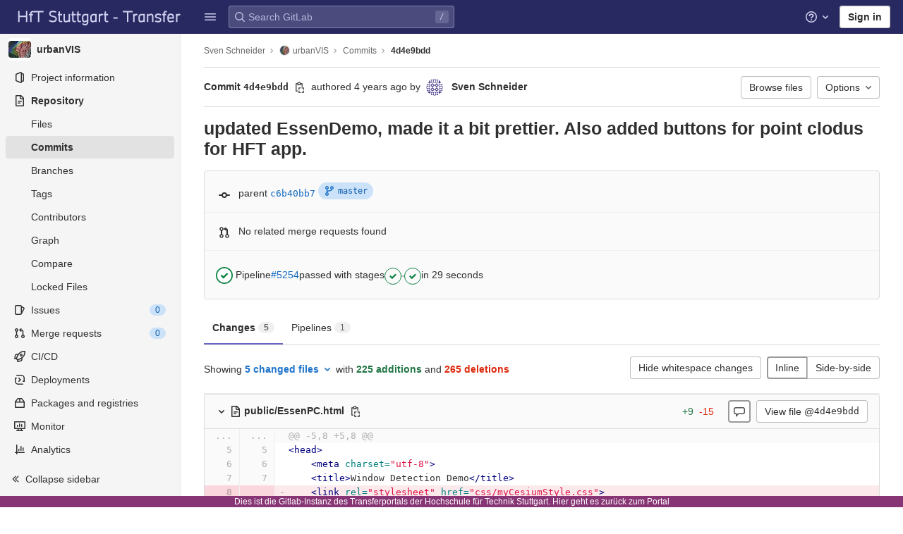

--- FILE ---
content_type: text/html; charset=utf-8
request_url: https://transfer.hft-stuttgart.de/gitlab/sven.schneider/urbanvis/-/commit/4d4e9bdd7f90b8e36693dea6545662a61732dfe6/branches
body_size: 439
content:
<a class="gl-badge badge badge-pill badge-info md gl-font-monospace gl-mb-1" href="/gitlab/sven.schneider/urbanvis/-/commits/master"><svg class="s16 gl-icon gl-badge-icon gl-mr-2" data-testid="branch-icon"><use href="/gitlab/assets/icons-7b0fcccb8dc2c0d0883e05f97e4678621a71b996ab2d30bb42fafc906c1ee13f.svg#branch"></use></svg>master</a>


--- FILE ---
content_type: text/css; charset=utf-8
request_url: https://transfer.hft-stuttgart.de/gitlab/assets/highlight/themes/white-491368bbcea1e958be5fc8e238170d8baa20c5f5b1bedb949652cfa09b4f881a.css
body_size: 1898
content:
@keyframes blinking-dot{0%{opacity:1}25%{opacity:0.4}75%{opacity:0.4}100%{opacity:1}}@keyframes blinking-scroll-button{0%{opacity:0.2}50%{opacity:1}100%{opacity:0.2}}@keyframes gl-spinner-rotate{0%{transform:rotate(0)}100%{transform:rotate(360deg)}}.code.white .file-line-num::before{visibility:hidden;align-self:center;margin-right:0.125rem;width:1rem;height:1rem;background-color:rgba(0,0,0,0.3);-webkit-mask-image:url(/assets/icons-stacked-71c8c3124f8f80884a189318741e010be8c3a84042836bb3c4adf97be3898920.svg#link);mask-image:url(/assets/icons-stacked-71c8c3124f8f80884a189318741e010be8c3a84042836bb3c4adf97be3898920.svg#link);-webkit-mask-repeat:no-repeat;mask-repeat:no-repeat;-webkit-mask-size:cover;mask-size:cover;-webkit-mask-position:center;mask-position:center;content:''}.code.white .file-line-num:hover::before{background-color:rgba(0,0,0,0.6)}.code.white .file-line-blame::before{visibility:hidden;align-self:center;margin-right:0.125rem;width:1rem;height:1rem;background-color:rgba(0,0,0,0.3);-webkit-mask-image:url(/assets/icons-stacked-71c8c3124f8f80884a189318741e010be8c3a84042836bb3c4adf97be3898920.svg#git);mask-image:url(/assets/icons-stacked-71c8c3124f8f80884a189318741e010be8c3a84042836bb3c4adf97be3898920.svg#git);-webkit-mask-repeat:no-repeat;mask-repeat:no-repeat;-webkit-mask-size:cover;mask-size:cover;-webkit-mask-position:center;mask-position:center;content:''}.code.white .file-line-blame:hover::before{background-color:rgba(0,0,0,0.6)}.code.white .line-links:hover,.code.white .line-links:focus-within{background-color:#d7d7d7}.code.white .line-numbers,.code.white .diff-line-num,.code.white .code-search-line{background-color:#fafafa}.code.white .line-numbers.conflict_marker,.code.white .line-numbers.conflict_our,.code.white .diff-line-num.conflict_marker,.code.white .diff-line-num.conflict_our,.code.white .code-search-line.conflict_marker,.code.white .code-search-line.conflict_our{background-color:#e1fad7;border-color:#e1fad7}.code.white .line-numbers.conflict_their,.code.white .diff-line-num.conflict_their,.code.white .code-search-line.conflict_their{background-color:#e0f0ff;border-color:#e0f0ff}.code.white .diff-line-num,.code.white .diff-line-num a{color:rgba(0,0,0,0.3)}.code.white pre.code,.code.white .diff-line-num{border-color:#f0f0f0}.code.white,.code.white pre.code,.code.white .line_holder .line_content{background-color:#fff;color:#303030}.code.white .diff-line-expand-button{background-color:#dbdbdb;color:#525252}.code.white .diff-line-expand-button:hover{background-color:#bfbfbf;color:#404040}.code.white .line_holder.match .line_content,.code.white .line_holder .new-nonewline.line_content,.code.white .line_holder .old-nonewline.line_content{color:rgba(0,0,0,0.3);background-color:#fafafa}.code.white .line_holder.diff-grid-row.expansion.match .diff-td{color:#868686}.code.white .line_holder.diff-grid-row.expansion .diff-td{background-color:#f0f0f0}.code.white .line_holder.diff-grid-row.expansion .diff-td:first-child{border-color:#dbdbdb}.code.white .line_holder:not(.match) .diff-grid-left:hover .diff-line-num:not(.empty-cell):not(.conflict_marker_their):not(.conflict_marker_our),.code.white .line_holder:not(.match) .diff-grid-right:hover .diff-line-num:not(.empty-cell):not(.conflict_marker_their):not(.conflict_marker_our),.code.white .line_holder.code-search-line:hover .diff-line-num:not(.empty-cell):not(.conflict_marker_their):not(.conflict_marker_our){background-color:#e1d8f9;border-color:#cbbbf2}.code.white .line_holder:not(.match) .diff-grid-left:hover .diff-line-num:not(.empty-cell):not(.conflict_marker_their):not(.conflict_marker_our) a,.code.white .line_holder:not(.match) .diff-grid-right:hover .diff-line-num:not(.empty-cell):not(.conflict_marker_their):not(.conflict_marker_our) a,.code.white .line_holder.code-search-line:hover .diff-line-num:not(.empty-cell):not(.conflict_marker_their):not(.conflict_marker_our) a{color:#5e5e5e}.code.white .line_holder .diff-line-num.old,.code.white .line_holder .diff-line-num.old-nomappinginraw{background-color:#f9d7dc}.code.white .line_holder .diff-line-num.old a,.code.white .line_holder .diff-line-num.old-nomappinginraw a{color:#ae979a}.code.white .line_holder .diff-line-num.new,.code.white .line_holder .diff-line-num.new-nomappinginraw{background-color:#ddfbe6}.code.white .line_holder .diff-line-num.new a,.code.white .line_holder .diff-line-num.new-nomappinginraw a{color:#9bb0a1}.code.white .line_holder .diff-line-num.is-over,.code.white .line_holder .diff-line-num.hll.is-over:not(.empty-cell){background-color:#e1d8f9;border-color:#cbbbf2}.code.white .line_holder .diff-line-num.is-over a,.code.white .line_holder .diff-line-num.hll.is-over:not(.empty-cell) a{color:#5e5e5e}.code.white .line_holder .diff-line-num.hll:not(.empty-cell){background-color:#fbf2da;border-color:#f0e2bd}.code.white .line_holder:not(.diff-expanded)+.diff-expanded>.diff-line-num,.code.white .line_holder:not(.diff-expanded)+.diff-expanded>.line-coverage,.code.white .line_holder:not(.diff-expanded)+.diff-expanded>.line_content,.code.white .line_holder.diff-expanded+.line_holder:not(.diff-expanded)>.diff-line-num,.code.white .line_holder.diff-expanded+.line_holder:not(.diff-expanded)>.line-coverage,.code.white .line_holder.diff-expanded+.line_holder:not(.diff-expanded)>.line_content{border-top:1px solid #e0e0e0}.code.white .line_holder.diff-expanded>.diff-line-num,.code.white .line_holder.diff-expanded>.line-coverage,.code.white .line_holder.diff-expanded>.line_content{background:#f7f7f7;border-color:#f7f7f7}.code.white .line_holder .line_content.old,.code.white .line_holder .line_content.old-nomappinginraw{background-color:#fbe9eb}.code.white .line_holder .line_content.old::before,.code.white .line_holder .line_content.old-nomappinginraw::before{color:#ae979a}.code.white .line_holder .line_content.old span.idiff,.code.white .line_holder .line_content.old-nomappinginraw span.idiff{background-color:#fac5cd}.code.white .line_holder .line_content.new,.code.white .line_holder .line_content.new-nomappinginraw{background-color:#ecfdf0}.code.white .line_holder .line_content.new::before,.code.white .line_holder .line_content.new-nomappinginraw::before{color:#9bb0a1}.code.white .line_holder .line_content.new span.idiff,.code.white .line_holder .line_content.new-nomappinginraw span.idiff{background-color:#c7f0d2}.code.white .line_holder .line_content.match{color:rgba(0,0,0,0.3);background-color:#fafafa}.code.white .line_holder .line_content.hll:not(.empty-cell){background-color:#fcf8e7}.code.white .line_holder .line-coverage{transition:border-left 0.1s ease-out}.code.white .line_holder .line-coverage.coverage{border-left:2px solid #2da160}.code.white .line_holder .line-coverage.no-coverage{border-left:4px solid #ec5941}.code.white .line_holder .line-coverage.old,.code.white .line_holder .line-coverage.old-nomappinginraw,.code.white .line_holder .line-codequality.old,.code.white .line_holder .line-codequality.old-nomappinginraw{background-color:#fbe9eb}.code.white .line_holder .line-coverage.new,.code.white .line_holder .line-coverage.new-nomappinginraw,.code.white .line_holder .line-codequality.new,.code.white .line_holder .line-codequality.new-nomappinginraw{background-color:#ecfdf0}.code.white .line_holder .line-coverage.hll:not(.empty-cell),.code.white .line_holder .line-codequality.hll:not(.empty-cell){background-color:#fcf8e7}.code.white pre .hll{background-color:#f8eec7 !important}.code.white span.highlight_word{background-color:#fafe3d !important}.code.white .line a{color:#0086b3}.code.white .hll{background-color:#f8f8f8}.code.white .c,.code.white .hljs-comment{color:#998;font-style:italic}.code.white .err{color:#a61717;background-color:#e3d2d2}.code.white .k,.code.white .hljs-variable.language_,.code.white .hljs-built_in{font-weight:600}.code.white .o{font-weight:600}.code.white .cm{color:#998;font-style:italic}.code.white .cp,.code.white .hljs-meta{color:#999;font-weight:600}.code.white .c1{color:#998;font-style:italic}.code.white .cs{color:#999;font-weight:600;font-style:italic}.code.white .cd{color:#998;font-style:italic}.code.white .gd{color:#000;background-color:#fdd}.code.white .gd .x{color:#000;background-color:#faa}.code.white .ge{font-style:italic}.code.white .gr{color:#a00}.code.white .gh{color:#800080;font-weight:600}.code.white .gi{color:#000;background-color:#dfd}.code.white .gi .x{color:#000;background-color:#afa}.code.white .go{color:#888}.code.white .gp{color:#555}.code.white .gs{font-weight:600}.code.white .gu{color:#800080;font-weight:600}.code.white .gt{color:#a00}.code.white .kc{font-weight:600}.code.white .kd,.code.white .hljs-keyword{font-weight:600}.code.white .kn{font-weight:600}.code.white .kp{font-weight:600}.code.white .kr{font-weight:600}.code.white .kt,.code.white .hljs-type{color:#458;font-weight:600}.code.white .m{color:#099}.code.white .s{color:#d14}.code.white .n,.code.white .hljs-built_in{color:#333}.code.white .na,.code.white .hljs-attr,.code.white .hljs-property,.code.white .hljs-title.function_{color:#008080}.code.white .nb,.code.white .hljs-title.class_,.code.white .hljs-literal{color:#0086b3}.code.white .nc,.code.white .hljs-title.class_,.code.white .hljs-built_in{color:#458;font-weight:600}.code.white .no{color:#008080}.code.white .ni{color:#800080}.code.white .ne{color:#900;font-weight:600}.code.white .nf,.code.white .hljs-title,.code.white .hljs-title.function_{color:#900;font-weight:600}.code.white .nn{color:#555}.code.white .nt{color:#000080}.code.white .nv{color:#008080}.code.white .ow{font-weight:600}.code.white .w{color:#bbb}.code.white .mf{color:#099}.code.white .mh{color:#099}.code.white .mi,.code.white .hljs-number{color:#099}.code.white .mo{color:#099}.code.white .sb{color:#d14}.code.white .sc{color:#d14}.code.white .sd{color:#d14}.code.white .s2{color:#d14}.code.white .se{color:#d14}.code.white .sh{color:#d14}.code.white .si{color:#d14}.code.white .sx{color:#d14}.code.white .sr{color:#009926}.code.white .s1,.code.white .hljs-string{color:#d14}.code.white .ss{color:#990073}.code.white .bp{color:#999}.code.white .vc{color:#008080}.code.white .vg{color:#008080}.code.white .vi{color:#008080}.code.white .il{color:#099}.code.white .gc{color:#999;background-color:#eaf2f5}.code.white .diff-line-num.conflict_marker_our,.code.white .diff-line-num.conflict_our{background-color:#e1fad7;border-color:#e1fad7}.code.white .diff-line-num.conflict_marker_their,.code.white .diff-line-num.conflict_their{background-color:#e0f0ff;border-color:#e0f0ff}.code.white .line_holder .line_content.conflict_marker_our,.code.white .line_holder .line-coverage.conflict_marker_our{background-color:#e1fad7;border-color:#e1fad7}.code.white .line_holder .line_content.conflict_marker_their,.code.white .line_holder .line-coverage.conflict_marker_their{background-color:#e0f0ff;border-color:#e0f0ff}.code.white .line_holder .line_content.conflict_our,.code.white .line_holder .line-coverage.conflict_our{background-color:#effdec;border-color:#effdec}.code.white .line_holder .line_content.conflict_their,.code.white .line_holder .line-coverage.conflict_their{background-color:#f2f9ff;border-color:#f2f9ff}.code.white.blob-viewer .hljs-variable{color:#008080}.code.white.blob-viewer .hljs-symbol{color:#990073}.code.white.blob-viewer .hljs-title.class_.inherited__{color:#008080}:root{--default-diff-color-deletion: #eb919b;--default-diff-color-addition: #a0f5b4}


--- FILE ---
content_type: text/javascript; charset=utf-8
request_url: https://transfer.hft-stuttgart.de/gitlab/assets/webpack/109.0c42c56c.chunk.js
body_size: 4633
content:
(this.webpackJsonp=this.webpackJsonp||[]).push([[109],{"02hj":function(e,t,i){"use strict";var n=i("U1Ws");t.a={data:()=>({remainingTime:Object(n.s)(0),remainingTimeIntervalId:null}),mounted(){this.startRemainingTimeInterval()},beforeDestroy(){this.remainingTimeIntervalId&&clearInterval(this.remainingTimeIntervalId)},computed:{isDelayedJob(){var e,t;return(null===(e=this.job)||void 0===e?void 0:e.scheduled)||(null===(t=this.job)||void 0===t?void 0:t.scheduledAt)},scheduledTime(){return this.job.scheduled_at||this.job.scheduledAt}},watch:{isDelayedJob(){this.startRemainingTimeInterval()}},methods:{startRemainingTimeInterval(){var e=this;this.remainingTimeIntervalId&&clearInterval(this.remainingTimeIntervalId),this.isDelayedJob&&(this.updateRemainingTime(),this.remainingTimeIntervalId=setInterval((function(){return e.updateRemainingTime()}),1e3))},updateRemainingTime(){const e=Object(n.d)(this.scheduledTime);this.remainingTime=Object(n.s)(e)}}}},"15LA":function(e,t,i){"use strict";var n=i("SYh6");t.a=Object(n.a)()},Eycv:function(e,t,i){"use strict";var n={components:{CiIcon:i("Ng9o").a},props:{name:{type:String,required:!0},status:{type:Object,required:!0},iconSize:{type:Number,required:!1,default:16}}},s=i("bPvS"),a=Object(s.a)(n,(function(){var e=this.$createElement,t=this._self._c||e;return t("span",{staticClass:"ci-job-name-component mw-100 gl-display-flex gl-align-items-center"},[t("ci-icon",{staticClass:"gl-line-height-0",attrs:{size:this.iconSize,status:this.status}}),this._v(" "),t("span",{staticClass:"gl-text-truncate mw-70p gl-pl-3 gl-display-inline-block"},[this._v("\n    "+this._s(this.name)+"\n  ")])],1)}),[],!1,null,null,null);t.a=a.exports},dGVp:function(e,t,i){"use strict";var n=i("H8gz"),s=i("cuRJ"),a=i("zLBL"),o=i("ly/8"),l=i("teVv"),r=i("mphk"),p=i("/LsX"),d=i("vRHk"),c=i("t9l/"),u=i("DT29"),g={components:{GlIcon:n.a,GlButton:s.a,GlLoadingIcon:a.a},directives:{GlTooltip:o.a},props:{tooltipText:{type:String,required:!0},link:{type:String,required:!0},actionIcon:{type:String,required:!0}},data:()=>({isDisabled:!1,isLoading:!1}),computed:{cssClass(){const e=Object(d.k)(this.actionIcon);return`${e} js-icon-${e}`}},errorCaptured(e,t,i){Object(u.f)("action_component",`error: ${e}, info: ${i}`)},methods:{onClickAction(){var e=this;this.$root.$emit(p.d,"js-ci-action-"+this.link),this.isDisabled=!0,this.isLoading=!0,r.a.post(this.link+".json").then((function(){e.isDisabled=!1,e.isLoading=!1,e.$emit("pipelineActionRequestComplete")})).catch((function(t){e.isDisabled=!1,e.isLoading=!1,Object(u.f)("action_component",t),Object(l.default)({message:Object(c.a)("An error occurred while making the request.")})}))}}},m=i("bPvS"),h=Object(m.a)(g,(function(){var e=this,t=e.$createElement,i=e._self._c||t;return i("gl-button",{staticClass:"js-ci-action gl-ci-action-icon-container ci-action-icon-container ci-action-icon-wrapper gl-display-flex gl-align-items-center gl-justify-content-center",class:e.cssClass,attrs:{id:"js-ci-action-"+e.link,disabled:e.isDisabled,"data-testid":"ci-action-component"},on:{click:function(t){return t.stopPropagation(),e.onClickAction.apply(null,arguments)}}},[i("div",{directives:[{name:"gl-tooltip",rawName:"v-gl-tooltip.viewport",modifiers:{viewport:!0}}],staticClass:"gl-display-flex gl-align-items-center gl-justify-content-center gl-h-full",attrs:{title:e.tooltipText,"data-testid":"ci-action-icon-tooltip-wrapper"}},[e.isLoading?i("gl-loading-icon",{staticClass:"js-action-icon-loading",attrs:{size:"sm"}}):i("gl-icon",{staticClass:"gl-mr-0!",attrs:{name:e.actionIcon,"aria-label":e.actionIcon}})],1)])}),[],!1,null,null,null);t.a=h.exports},mcq9:function(e,t,i){"use strict";var n=i("H8gz"),s=i("zLBL"),a=i("OkMp"),o=i("ly/8"),l=i("Ng9o"),r=i("teVv"),p=i("mphk"),d=i("t9l/"),c=i("15LA"),u=i("u1ru"),g=i("02hj"),m=i("/LsX"),h=i("DT29"),b=i("dGVp"),v=i("Eycv"),f={hoverClass:"gl-shadow-x0-y0-b3-s1-blue-500",components:{ActionComponent:b.a,JobNameComponent:v.a,GlLink:u.a},directives:{GlTooltip:o.a},mixins:[g.a],props:{job:{type:Object,required:!0},cssClassJobName:{type:String,required:!1,default:""},dropdownLength:{type:Number,required:!1,default:1/0},jobHovered:{type:String,required:!1,default:""},pipelineExpanded:{type:Object,required:!1,default:function(){return{}}},pipelineId:{type:Number,required:!1,default:-1}},computed:{boundary(){return 1===this.dropdownLength?"viewport":"scrollParent"},detailsPath(){return this.status.details_path},hasDetails(){return this.status.has_details},status(){return this.job&&this.job.status?this.job.status:{}},tooltipText(){const e=[],{name:t}=this.job;t&&e.push(t);const{tooltip:i}=this.status;return t&&i&&e.push("-"),i&&(this.isDelayedJob?e.push(Object(d.h)(i,{remainingTime:this.remainingTime})):e.push(i)),e.join(" ")},hasAction(){return this.job.status&&this.job.status.action&&this.job.status.action.path},relatedDownstreamHovered(){return this.job.name===this.jobHovered},relatedDownstreamExpanded(){return this.job.name===this.pipelineExpanded.jobName&&this.pipelineExpanded.expanded},jobClasses(){return this.relatedDownstreamHovered||this.relatedDownstreamExpanded?`${this.$options.hoverClass} ${this.cssClassJobName}`:this.cssClassJobName}},errorCaptured(e,t,i){Object(h.f)("pipelines_job_item",`pipelines_job_item error: ${e}, info: ${i}`)},methods:{hideTooltips(){this.$root.$emit(m.d)},pipelineActionRequestComplete(){this.$emit("pipelineActionRequestComplete")}}},w=i("bPvS"),y=Object(w.a)(f,(function(){var e=this,t=e.$createElement,i=e._self._c||t;return i("div",{staticClass:"ci-job-component gl-display-flex gl-align-items-center gl-justify-content-space-between",attrs:{"data-qa-selector":"job_item_container"}},[e.hasDetails?i("gl-link",{directives:[{name:"gl-tooltip",rawName:"v-gl-tooltip",value:{boundary:"viewport",placement:"bottom",customClass:"gl-pointer-events-none"},expression:"{\n      boundary: 'viewport',\n      placement: 'bottom',\n      customClass: 'gl-pointer-events-none',\n    }"}],staticClass:"js-pipeline-graph-job-link menu-item gl-text-gray-900 gl-active-text-decoration-none gl-focus-text-decoration-none gl-hover-text-decoration-none",class:e.jobClasses,attrs:{href:e.detailsPath,title:e.tooltipText,"data-testid":"job-with-link"},on:{click:function(t){return t.stopPropagation(),e.hideTooltips.apply(null,arguments)},mouseout:e.hideTooltips}},[i("job-name-component",{attrs:{name:e.job.name,status:e.job.status,"icon-size":24}})],1):i("div",{directives:[{name:"gl-tooltip",rawName:"v-gl-tooltip",value:{boundary:e.boundary,placement:"bottom",customClass:"gl-pointer-events-none"},expression:"{ boundary, placement: 'bottom', customClass: 'gl-pointer-events-none' }"}],staticClass:"js-job-component-tooltip non-details-job-component menu-item",class:e.jobClasses,attrs:{title:e.tooltipText,"data-testid":"job-without-link"},on:{mouseout:e.hideTooltips}},[i("job-name-component",{attrs:{name:e.job.name,status:e.job.status,"icon-size":24}})],1),e._v(" "),e.hasAction?i("action-component",{attrs:{"tooltip-text":e.status.action.title,link:e.status.action.path,"action-icon":e.status.action.icon,"data-qa-selector":"action_button"},on:{pipelineActionRequestComplete:e.pipelineActionRequestComplete}}):e._e()],1)}),[],!1,null,null,null).exports,j={i18n:{stage:Object(d.a)("Stage:"),loadingText:Object(d.a)("Loading, please wait.")},dropdownPopperOpts:{placement:"bottom"},components:{CiIcon:l.a,GlLoadingIcon:s.a,GlDropdown:a.a,JobItem:y},directives:{GlTooltip:o.a},props:{stage:{type:Object,required:!0},updateDropdown:{type:Boolean,required:!1,default:!1},isMergeTrain:{type:Boolean,required:!1,default:!1}},data:()=>({isDropdownOpen:!1,isLoading:!1,dropdownContent:[],stageName:""}),watch:{updateDropdown(){this.updateDropdown&&this.isDropdownOpen&&!this.isLoading&&this.fetchJobs()}},methods:{onHideDropdown(){this.isDropdownOpen=!1},onShowDropdown(){c.a.$emit("clickedDropdown"),this.isDropdownOpen=!0,this.isLoading=!0,this.fetchJobs(),this.$emit("miniGraphStageClick")},fetchJobs(){var e=this;p.a.get(this.stage.dropdown_path).then((function(t){let{data:i}=t;e.dropdownContent=i.latest_statuses,e.stageName=i.name,e.isLoading=!1})).catch((function(){e.$refs.dropdown.hide(),e.isLoading=!1,Object(r.default)({message:Object(d.a)("Something went wrong on our end.")})}))},pipelineActionRequestComplete(){this.$refs.dropdown.hide(),this.$emit("pipelineActionRequestComplete")},stageAriaLabel:e=>Object(d.h)(Object(d.a)("View Stage: %{title}"),{title:e})}},C={components:{PipelineStage:Object(w.a)(j,(function(){var e=this,t=e.$createElement,i=e._self._c||t;return i("gl-dropdown",{directives:[{name:"gl-tooltip",rawName:"v-gl-tooltip.hover.ds0",modifiers:{hover:!0,ds0:!0}},{name:"gl-tooltip",rawName:"v-gl-tooltip",value:e.stage.title,expression:"stage.title"}],ref:"dropdown",attrs:{"data-testid":"mini-pipeline-graph-dropdown",variant:"link","aria-label":e.stageAriaLabel(e.stage.title),lazy:!0,"popper-opts":e.$options.dropdownPopperOpts,"toggle-class":["gl-rounded-full!"],"menu-class":"mini-pipeline-graph-dropdown-menu"},on:{hide:e.onHideDropdown,show:e.onShowDropdown},scopedSlots:e._u([{key:"button-content",fn:function(){return[i("ci-icon",{staticClass:"gl-align-items-center gl-border gl-display-inline-flex gl-z-index-1",attrs:{"is-borderless":"","is-interactive":"","css-classes":"gl-rounded-full","is-active":e.isDropdownOpen,size:24,status:e.stage.status}})]},proxy:!0}])},[e._v(" "),e.isLoading?i("div",{staticClass:"gl-display-flex gl-justify-content-center gl-p-2",attrs:{"data-testid":"pipeline-stage-loading-state"}},[i("gl-loading-icon",{staticClass:"gl-mr-3",attrs:{size:"sm"}}),e._v(" "),i("p",{staticClass:"gl-mb-0"},[e._v(e._s(e.$options.i18n.loadingText))])],1):i("ul",{staticClass:"js-builds-dropdown-list scrollable-menu",attrs:{"data-testid":"mini-pipeline-graph-dropdown-menu-list"}},[i("div",{staticClass:"gl-align-items-center gl-border-b gl-display-flex gl-font-weight-bold gl-justify-content-center gl-pb-3"},[i("span",{staticClass:"gl-mr-1"},[e._v(e._s(e.$options.i18n.stage))]),e._v(" "),i("span",{attrs:{"data-testid":"pipeline-stage-dropdown-menu-title"}},[e._v(e._s(e.stageName))])]),e._v(" "),e._l(e.dropdownContent,(function(t){return i("li",{key:t.id},[i("job-item",{attrs:{"dropdown-length":e.dropdownContent.length,job:t,"css-class-job-name":"mini-pipeline-graph-dropdown-item"},on:{pipelineActionRequestComplete:e.pipelineActionRequestComplete}})],1)})),e._v(" "),e.isMergeTrain?[i("li",{staticClass:"gl-new-dropdown-divider",attrs:{role:"presentation"}},[i("hr",{staticClass:"dropdown-divider",attrs:{role:"separator","aria-orientation":"horizontal"}})]),e._v(" "),i("li",[i("div",{staticClass:"gl-display-flex gl-align-items-center",attrs:{"data-testid":"warning-message-merge-trains"}},[i("div",{staticClass:"menu-item gl-font-sm gl-text-gray-300!"},[e._v("\n            "+e._s(e.s__("Pipeline|Merge train pipeline jobs can not be retried"))+"\n          ")])])])]:e._e()],2)])}),[],!1,null,null,null).exports},props:{stages:{type:Array,required:!0},updateDropdown:{type:Boolean,required:!1,default:!1},stagesClass:{type:[Array,Object,String],required:!1,default:""},isMergeTrain:{type:Boolean,required:!1,default:!1}},methods:{onPipelineActionRequestComplete(){this.$emit("pipelineActionRequestComplete")}}},_=Object(w.a)(C,(function(){var e=this,t=e.$createElement,i=e._self._c||t;return i("div",{staticClass:"gl-display-inline gl-vertical-align-middle",attrs:{"data-testid":"pipeline-stages"}},e._l(e.stages,(function(t){return i("div",{key:t.name,staticClass:"dropdown gl-display-inline-block gl-mr-2 gl-my-2 gl-vertical-align-middle stage-container",class:e.stagesClass},[i("pipeline-stage",{attrs:{stage:t,"update-dropdown":e.updateDropdown,"is-merge-train":e.isMergeTrain},on:{pipelineActionRequestComplete:e.onPipelineActionRequestComplete,miniGraphStageClick:function(t){return e.$emit("miniGraphStageClick")}}})],1)})),0)}),[],!1,null,null,null).exports,x=i("k6qc"),k=i.n(x);const T={rest:{detailedStatus:["details","status"]},graphql:{detailedStatus:"detailedStatus"}},q=function(e,t,i){return k()(e,T[t][i])};var P={directives:{GlTooltip:o.a},components:{CiIcon:l.a},inject:{dataMethod:{default:"rest"}},props:{triggeredBy:{type:Array,required:!1,default:function(){return[]}},triggered:{type:Array,required:!1,default:function(){return[]}},pipelinePath:{type:String,required:!1,default:""}},data:()=>({maxRenderedPipelines:3}),computed:{isUpstream(){return Boolean(this.triggeredBy.length)&&!this.triggered.length},isDownstream(){return!this.triggeredBy.length&&Boolean(this.triggered.length)},linkedPipelines(){return this.isUpstream?this.triggeredBy:this.triggered},totalPipelineCount(){return this.linkedPipelines.length},linkedPipelinesTrimmed(){return this.totalPipelineCount>this.maxRenderedPipelines?this.linkedPipelines.slice(0,this.maxRenderedPipelines):this.linkedPipelines},shouldRenderCounter(){return this.isDownstream&&this.linkedPipelines.length>this.maxRenderedPipelines},counterLabel(){return"+"+(this.linkedPipelines.length-this.maxRenderedPipelines)},counterTooltipText(){return Object(d.h)(Object(d.g)("LinkedPipelines|%{counterLabel} more downstream pipelines"),{counterLabel:this.counterLabel})}},methods:{pipelineTooltipText(e){const{label:t}=q(e,this.dataMethod,"detailedStatus");return`${e.project.name} - ${t}`},pipelineStatus(e){var t;return(null==e?void 0:e.detailedStatus)||(null==e||null===(t=e.details)||void 0===t?void 0:t.status)},triggerButtonClass(e){const{group:t}=q(e,this.dataMethod,"detailedStatus");return"ci-status-icon-"+t}}},D=Object(w.a)(P,(function(){var e=this,t=e.$createElement,i=e._self._c||t;return e.linkedPipelines?i("span",{staticClass:"linked-pipeline-mini-list gl-display-inline gl-vertical-align-middle",class:{"is-upstream":e.isUpstream,"is-downstream":e.isDownstream}},[e._l(e.linkedPipelinesTrimmed,(function(t){return i("a",{directives:[{name:"gl-tooltip",rawName:"v-gl-tooltip",value:{title:e.pipelineTooltipText(t)},expression:"{ title: pipelineTooltipText(pipeline) }"}],key:t.id,staticClass:"linked-pipeline-mini-item gl-display-inline-block gl-h-6 gl-mr-2 gl-my-2 gl-rounded-full gl-vertical-align-middle",class:e.triggerButtonClass(t),attrs:{href:t.path,"data-testid":"linked-pipeline-mini-item"}},[i("ci-icon",{staticClass:"gl-align-items-center gl-border gl-display-inline-flex",attrs:{"is-borderless":"","is-interactive":"","css-classes":"gl-rounded-full",size:24,status:e.pipelineStatus(t)}})],1)})),e._v(" "),e.shouldRenderCounter?i("a",{directives:[{name:"gl-tooltip",rawName:"v-gl-tooltip",value:{title:e.counterTooltipText},expression:"{ title: counterTooltipText }"}],staticClass:"gl-align-items-center gl-bg-gray-50 gl-display-inline-flex gl-font-sm gl-h-6 gl-justify-content-center gl-rounded-pill gl-text-decoration-none gl-text-gray-500 gl-w-7 linked-pipelines-counter linked-pipeline-mini-item",attrs:{title:e.counterTooltipText,href:e.pipelinePath,"data-testid":"linked-pipeline-counter"}},[e._v("\n    "+e._s(e.counterLabel)+"\n  ")]):e._e()],2):e._e()}),[],!1,null,null,null).exports,O={components:{GlIcon:n.a,LinkedPipelinesMiniList:D,PipelineStages:_},arrowStyles:["arrow-icon gl-display-inline-block gl-mx-1 gl-text-gray-500 gl-vertical-align-middle!"],props:{downstreamPipelines:{type:Array,required:!1,default:function(){return[]}},isMergeTrain:{type:Boolean,required:!1,default:!1},pipelinePath:{type:String,required:!1,default:""},stages:{type:Array,required:!0,default:function(){return[]}},stagesClass:{type:[Array,Object,String],required:!1,default:""},updateDropdown:{type:Boolean,required:!1,default:!1},upstreamPipeline:{type:Object,required:!1,default:function(){}}},computed:{hasDownstreamPipelines(){return Boolean(this.downstreamPipelines.length)}},methods:{onPipelineActionRequestComplete(){this.$emit("pipelineActionRequestComplete")}}},S=Object(w.a)(O,(function(){var e=this,t=e.$createElement,i=e._self._c||t;return i("div",{staticClass:"stage-cell",attrs:{"data-testid":"pipeline-mini-graph"}},[e.upstreamPipeline?i("linked-pipelines-mini-list",{attrs:{"triggered-by":[e.upstreamPipeline],"data-testid":"pipeline-mini-graph-upstream"}}):e._e(),e._v(" "),e.upstreamPipeline?i("gl-icon",{class:e.$options.arrowStyles,attrs:{name:"long-arrow","data-testid":"upstream-arrow-icon"}}):e._e(),e._v(" "),i("pipeline-stages",{attrs:{"is-merge-train":e.isMergeTrain,stages:e.stages,"update-dropdown":e.updateDropdown,"stages-class":e.stagesClass,"data-testid":"pipeline-stages"},on:{pipelineActionRequestComplete:e.onPipelineActionRequestComplete,miniGraphStageClick:function(t){return e.$emit("miniGraphStageClick")}}}),e._v(" "),e.hasDownstreamPipelines?i("gl-icon",{class:e.$options.arrowStyles,attrs:{name:"long-arrow","data-testid":"downstream-arrow-icon"}}):e._e(),e._v(" "),e.hasDownstreamPipelines?i("linked-pipelines-mini-list",{attrs:{triggered:e.downstreamPipelines,"pipeline-path":e.pipelinePath,"data-testid":"pipeline-mini-graph-downstream"}}):e._e()],1)}),[],!1,null,null,null);t.a=S.exports}}]);
//# sourceMappingURL=109.0c42c56c.chunk.js.map

--- FILE ---
content_type: text/javascript; charset=utf-8
request_url: https://transfer.hft-stuttgart.de/gitlab/assets/webpack/hello.5310a01b.chunk.js
body_size: 702
content:
(this.webpackJsonp=this.webpackJsonp||[]).push([[276],{Hzfv:function(e,t,o){"use strict";o.r(t),o.d(t,"logHello",(function(){return b}));var i=o("t9l/");const n=String.fromCodePoint(129309),s=String.fromCodePoint(128270),a=String.fromCodePoint(128640),b=function(){var e;console.log(`%c${Object(i.g)("HelloMessage|Welcome to GitLab!")}%c\n\n${Object(i.g)("HelloMessage|Does this page need fixes or improvements? Open an issue or contribute a merge request to help make GitLab more lovable. At GitLab, everyone can contribute!")}\n\n${Object(i.h)(Object(i.g)("HelloMessage|%{handshake_emoji} Contribute to GitLab: %{contribute_link}"),{handshake_emoji:""+n,contribute_link:"https://about.gitlab.com/community/contribute/"})}\n${Object(i.h)(Object(i.g)("HelloMessage|%{magnifier_emoji} Create a new GitLab issue: %{new_issue_link}"),{magnifier_emoji:""+s,new_issue_link:"https://gitlab.com/gitlab-org/gitlab/-/issues/new"})}\n${null!==(e=window.gon)&&void 0!==e&&e.dot_com?""+Object(i.h)(Object(i.g)("HelloMessage|%{rocket_emoji} We like your curiosity! Help us improve GitLab by joining the team: %{jobs_page_link}"),{rocket_emoji:""+a,jobs_page_link:"https://about.gitlab.com/jobs/"}):""}`,"padding-top: 0.5em; font-size: 2em;","padding-bottom: 0.5em;")}}}]);
//# sourceMappingURL=hello.5310a01b.chunk.js.map

--- FILE ---
content_type: text/javascript; charset=utf-8
request_url: https://transfer.hft-stuttgart.de/gitlab/assets/webpack/commitBoxPipelineMiniGraph.3706b958.chunk.js
body_size: 2246
content:
(this.webpackJsonp=this.webpackJsonp||[]).push([[263],{WPeS:function(e,i){var n={kind:"Document",definitions:[{kind:"OperationDefinition",operation:"query",name:{kind:"Name",value:"getPipelineStages"},variableDefinitions:[{kind:"VariableDefinition",variable:{kind:"Variable",name:{kind:"Name",value:"fullPath"}},type:{kind:"NonNullType",type:{kind:"NamedType",name:{kind:"Name",value:"ID"}}},directives:[]},{kind:"VariableDefinition",variable:{kind:"Variable",name:{kind:"Name",value:"iid"}},type:{kind:"NonNullType",type:{kind:"NamedType",name:{kind:"Name",value:"ID"}}},directives:[]}],directives:[],selectionSet:{kind:"SelectionSet",selections:[{kind:"Field",name:{kind:"Name",value:"project"},arguments:[{kind:"Argument",name:{kind:"Name",value:"fullPath"},value:{kind:"Variable",name:{kind:"Name",value:"fullPath"}}}],directives:[],selectionSet:{kind:"SelectionSet",selections:[{kind:"Field",name:{kind:"Name",value:"id"},arguments:[],directives:[]},{kind:"Field",name:{kind:"Name",value:"pipeline"},arguments:[{kind:"Argument",name:{kind:"Name",value:"iid"},value:{kind:"Variable",name:{kind:"Name",value:"iid"}}}],directives:[],selectionSet:{kind:"SelectionSet",selections:[{kind:"Field",name:{kind:"Name",value:"id"},arguments:[],directives:[]},{kind:"Field",name:{kind:"Name",value:"stages"},arguments:[],directives:[],selectionSet:{kind:"SelectionSet",selections:[{kind:"Field",name:{kind:"Name",value:"nodes"},arguments:[],directives:[],selectionSet:{kind:"SelectionSet",selections:[{kind:"Field",name:{kind:"Name",value:"id"},arguments:[],directives:[]},{kind:"Field",name:{kind:"Name",value:"name"},arguments:[],directives:[]},{kind:"Field",name:{kind:"Name",value:"detailedStatus"},arguments:[],directives:[],selectionSet:{kind:"SelectionSet",selections:[{kind:"Field",name:{kind:"Name",value:"id"},arguments:[],directives:[]},{kind:"Field",name:{kind:"Name",value:"icon"},arguments:[],directives:[]},{kind:"Field",name:{kind:"Name",value:"group"},arguments:[],directives:[]}]}}]}}]}}]}}]}}]}}],loc:{start:0,end:306}};n.loc.source={body:"query getPipelineStages($fullPath: ID!, $iid: ID!) {\n  project(fullPath: $fullPath) {\n    id\n    pipeline(iid: $iid) {\n      id\n      stages {\n        nodes {\n          id\n          name\n          detailedStatus {\n            id\n            icon\n            group\n          }\n        }\n      }\n    }\n  }\n}\n",name:"GraphQL request",locationOffset:{line:1,column:1}};var a={};function t(e,i){for(var n=0;n<e.definitions.length;n++){var a=e.definitions[n];if(a.name&&a.name.value==i)return a}}n.definitions.forEach((function(e){if(e.name){var i=new Set;!function e(i,n){if("FragmentSpread"===i.kind)n.add(i.name.value);else if("VariableDefinition"===i.kind){var a=i.type;"NamedType"===a.kind&&n.add(a.name.value)}i.selectionSet&&i.selectionSet.selections.forEach((function(i){e(i,n)})),i.variableDefinitions&&i.variableDefinitions.forEach((function(i){e(i,n)})),i.definitions&&i.definitions.forEach((function(i){e(i,n)}))}(e,i),a[e.name.value]=i}})),e.exports=n,e.exports.getPipelineStages=function(e,i){var n={kind:e.kind,definitions:[t(e,i)]};e.hasOwnProperty("loc")&&(n.loc=e.loc);var d=a[i]||new Set,l=new Set,r=new Set;for(d.forEach((function(e){r.add(e)}));r.size>0;){var s=r;r=new Set,s.forEach((function(e){l.has(e)||(l.add(e),(a[e]||new Set).forEach((function(e){r.add(e)})))}))}return l.forEach((function(i){var a=t(e,i);a&&n.definitions.push(a)})),n}(n,"getPipelineStages")},ZZCq:function(e,i){var n={kind:"Document",definitions:[{kind:"OperationDefinition",operation:"query",name:{kind:"Name",value:"getLinkedPipelines"},variableDefinitions:[{kind:"VariableDefinition",variable:{kind:"Variable",name:{kind:"Name",value:"fullPath"}},type:{kind:"NonNullType",type:{kind:"NamedType",name:{kind:"Name",value:"ID"}}},directives:[]},{kind:"VariableDefinition",variable:{kind:"Variable",name:{kind:"Name",value:"iid"}},type:{kind:"NonNullType",type:{kind:"NamedType",name:{kind:"Name",value:"ID"}}},directives:[]}],directives:[],selectionSet:{kind:"SelectionSet",selections:[{kind:"Field",name:{kind:"Name",value:"project"},arguments:[{kind:"Argument",name:{kind:"Name",value:"fullPath"},value:{kind:"Variable",name:{kind:"Name",value:"fullPath"}}}],directives:[],selectionSet:{kind:"SelectionSet",selections:[{kind:"Field",name:{kind:"Name",value:"id"},arguments:[],directives:[]},{kind:"Field",name:{kind:"Name",value:"pipeline"},arguments:[{kind:"Argument",name:{kind:"Name",value:"iid"},value:{kind:"Variable",name:{kind:"Name",value:"iid"}}}],directives:[],selectionSet:{kind:"SelectionSet",selections:[{kind:"Field",name:{kind:"Name",value:"id"},arguments:[],directives:[]},{kind:"Field",name:{kind:"Name",value:"path"},arguments:[],directives:[]},{kind:"Field",name:{kind:"Name",value:"downstream"},arguments:[],directives:[],selectionSet:{kind:"SelectionSet",selections:[{kind:"Field",name:{kind:"Name",value:"nodes"},arguments:[],directives:[],selectionSet:{kind:"SelectionSet",selections:[{kind:"Field",name:{kind:"Name",value:"id"},arguments:[],directives:[]},{kind:"Field",name:{kind:"Name",value:"path"},arguments:[],directives:[]},{kind:"Field",name:{kind:"Name",value:"project"},arguments:[],directives:[],selectionSet:{kind:"SelectionSet",selections:[{kind:"Field",name:{kind:"Name",value:"id"},arguments:[],directives:[]},{kind:"Field",name:{kind:"Name",value:"name"},arguments:[],directives:[]}]}},{kind:"Field",name:{kind:"Name",value:"detailedStatus"},arguments:[],directives:[],selectionSet:{kind:"SelectionSet",selections:[{kind:"Field",name:{kind:"Name",value:"id"},arguments:[],directives:[]},{kind:"Field",name:{kind:"Name",value:"group"},arguments:[],directives:[]},{kind:"Field",name:{kind:"Name",value:"icon"},arguments:[],directives:[]},{kind:"Field",name:{kind:"Name",value:"label"},arguments:[],directives:[]}]}}]}}]}},{kind:"Field",name:{kind:"Name",value:"upstream"},arguments:[],directives:[],selectionSet:{kind:"SelectionSet",selections:[{kind:"Field",name:{kind:"Name",value:"id"},arguments:[],directives:[]},{kind:"Field",name:{kind:"Name",value:"path"},arguments:[],directives:[]},{kind:"Field",name:{kind:"Name",value:"project"},arguments:[],directives:[],selectionSet:{kind:"SelectionSet",selections:[{kind:"Field",name:{kind:"Name",value:"id"},arguments:[],directives:[]},{kind:"Field",name:{kind:"Name",value:"name"},arguments:[],directives:[]}]}},{kind:"Field",name:{kind:"Name",value:"detailedStatus"},arguments:[],directives:[],selectionSet:{kind:"SelectionSet",selections:[{kind:"Field",name:{kind:"Name",value:"id"},arguments:[],directives:[]},{kind:"Field",name:{kind:"Name",value:"group"},arguments:[],directives:[]},{kind:"Field",name:{kind:"Name",value:"icon"},arguments:[],directives:[]},{kind:"Field",name:{kind:"Name",value:"label"},arguments:[],directives:[]}]}}]}}]}}]}}]}}],loc:{start:0,end:604}};n.loc.source={body:"query getLinkedPipelines($fullPath: ID!, $iid: ID!) {\n  project(fullPath: $fullPath) {\n    id\n    pipeline(iid: $iid) {\n      id\n      path\n      downstream {\n        nodes {\n          id\n          path\n          project {\n            id\n            name\n          }\n          detailedStatus {\n            id\n            group\n            icon\n            label\n          }\n        }\n      }\n      upstream {\n        id\n        path\n        project {\n          id\n          name\n        }\n        detailedStatus {\n          id\n          group\n          icon\n          label\n        }\n      }\n    }\n  }\n}\n",name:"GraphQL request",locationOffset:{line:1,column:1}};var a={};function t(e,i){for(var n=0;n<e.definitions.length;n++){var a=e.definitions[n];if(a.name&&a.name.value==i)return a}}n.definitions.forEach((function(e){if(e.name){var i=new Set;!function e(i,n){if("FragmentSpread"===i.kind)n.add(i.name.value);else if("VariableDefinition"===i.kind){var a=i.type;"NamedType"===a.kind&&n.add(a.name.value)}i.selectionSet&&i.selectionSet.selections.forEach((function(i){e(i,n)})),i.variableDefinitions&&i.variableDefinitions.forEach((function(i){e(i,n)})),i.definitions&&i.definitions.forEach((function(i){e(i,n)}))}(e,i),a[e.name.value]=i}})),e.exports=n,e.exports.getLinkedPipelines=function(e,i){var n={kind:e.kind,definitions:[t(e,i)]};e.hasOwnProperty("loc")&&(n.loc=e.loc);var d=a[i]||new Set,l=new Set,r=new Set;for(d.forEach((function(e){r.add(e)}));r.size>0;){var s=r;r=new Set,s.forEach((function(e){l.has(e)||(l.add(e),(a[e]||new Set).forEach((function(e){r.add(e)})))}))}return l.forEach((function(i){var a=t(e,i);a&&n.definitions.push(a)})),n}(n,"getLinkedPipelines")},edDO:function(e,i,n){"use strict";n.r(i);var a=n("zLBL"),t=n("teVv"),d=n("t9l/"),l=n("pU7c"),r=n("mcq9");n("g+EE"),n("uHfJ"),n("R0RX");var s=n("ZZCq"),o=n.n(s),u=n("WPeS"),m=n.n(u),c=n("yWqN"),v={i18n:{linkedPipelinesFetchError:Object(d.a)("There was a problem fetching linked pipelines."),stageConversionError:Object(d.a)("There was a problem handling the pipeline data."),stagesFetchError:Object(d.a)("There was a problem fetching the pipeline stages.")},components:{GlLoadingIcon:a.a,PipelineMiniGraph:r.a},inject:{fullPath:{default:""},iid:{default:""},graphqlResourceEtag:{default:""}},props:{stages:{type:Array,required:!0}},apollo:{pipeline:{context(){return Object(l.b)(this.graphqlResourceEtag)},query:o.a,pollInterval:c.a,variables(){return{fullPath:this.fullPath,iid:this.iid}},skip(){return!this.fullPath||!this.iid},update(e){let{project:i}=e;return null==i?void 0:i.pipeline},error(){Object(t.default)({message:this.$options.i18n.linkedPipelinesFetchError})}},pipelineStages:{context(){return Object(l.b)(this.graphqlResourceEtag)},query:m.a,pollInterval:c.a,variables(){return{fullPath:this.fullPath,iid:this.iid}},update(e){var i,n;let{project:a}=e;return(null==a||null===(i=a.pipeline)||void 0===i||null===(n=i.stages)||void 0===n?void 0:n.nodes)||[]},error(){Object(t.default)({message:this.$options.i18n.stagesFetchError})}}},data:()=>({formattedStages:[],pipeline:null,pipelineStages:[]}),computed:{downstreamPipelines(){var e,i;return null===(e=this.pipeline)||void 0===e||null===(i=e.downstream)||void 0===i?void 0:i.nodes},pipelinePath(){var e,i;return null!==(e=null===(i=this.pipeline)||void 0===i?void 0:i.path)&&void 0!==e?e:""},upstreamPipeline(){var e;return null===(e=this.pipeline)||void 0===e?void 0:e.upstream}},watch:{pipelineStages(){try{this.formattedStages=function(){let e=arguments.length>0&&void 0!==arguments[0]?arguments[0]:[],i=arguments.length>1&&void 0!==arguments[1]?arguments[1]:[];if(e.length!==i.length)throw new Error("Rest stages and graphQl stages must be the same length");return e.map((function(e,n){var a;return{name:e.name,status:e.detailedStatus,dropdown_path:(null===(a=i[n])||void 0===a?void 0:a.dropdown_path)||"",title:i[n].title||""}}))}(this.pipelineStages,this.stages)}catch(e){Object(t.default)({message:this.$options.i18n.stageConversionError,captureError:!0,error:e})}}},mounted(){Object(l.d)(this.$apollo.queries.pipelineStages),Object(l.d)(this.$apollo.queries.pipeline)}},p=n("bPvS"),k=Object(p.a)(v,(function(){var e=this.$createElement,i=this._self._c||e;return i("div",{staticClass:"gl-pt-2"},[this.$apollo.queries.pipeline.loading?i("gl-loading-icon"):i("pipeline-mini-graph",{attrs:{"data-testid":"commit-box-pipeline-mini-graph","downstream-pipelines":this.downstreamPipelines,"pipeline-path":this.pipelinePath,stages:this.formattedStages,"upstream-pipeline":this.upstreamPipeline}})],1)}),[],!1,null,null,null);i.default=k.exports}}]);
//# sourceMappingURL=commitBoxPipelineMiniGraph.3706b958.chunk.js.map